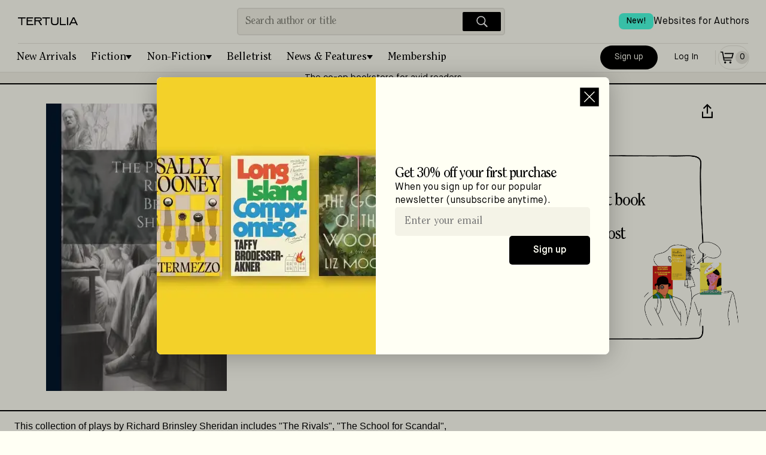

--- FILE ---
content_type: application/javascript; charset=UTF-8
request_url: https://tertulia.com/_next/static/chunks/3704-b9f75069c9fb961c.js
body_size: 15439
content:
(self.webpackChunk_N_E=self.webpackChunk_N_E||[]).push([[3704],{40715:function(e,i,t){"use strict";var r=t(5454);i.Z={addListener:function(){return{remove:function(){}}},dismiss:function(){(0,r.Z)()},removeAllListeners:function(){},removeListener:function(){}}},31476:function(e,i){"use strict";var t=function(){};function r(){return null}r.setBackgroundColor=t,r.setBarStyle=t,r.setHidden=t,r.setNetworkActivityIndicatorVisible=t,r.setTranslucent=t,i.Z=r},85518:function(e,i,t){"use strict";var r,a,s,o,n,l,u=t(67294);u&&"object"==typeof u&&"default"in u&&u.default;var d=t(23451),f=new d,c=f.getBrowser(),b=f.getCPU(),m=f.getDevice(),w=f.getEngine(),p=f.getOS(),h=f.getUA(),v={Mobile:"mobile",Tablet:"tablet",SmartTv:"smarttv",Console:"console",Wearable:"wearable",Embedded:"embedded",Browser:void 0},y={Chrome:"Chrome",Firefox:"Firefox",Opera:"Opera",Yandex:"Yandex",Safari:"Safari",InternetExplorer:"Internet Explorer",Edge:"Edge",Chromium:"Chromium",Ie:"IE",MobileSafari:"Mobile Safari",MIUI:"MIUI Browser",SamsungBrowser:"Samsung Browser"},g=function(e){var i=arguments.length>1&&void 0!==arguments[1]?arguments[1]:"none";return e||i},x=function(){return!!("undefined"!=typeof window&&(window.navigator||navigator))&&(window.navigator||navigator)},k=function(e){var i=x();return i&&i.platform&&(-1!==i.platform.indexOf(e)||"MacIntel"===i.platform&&i.maxTouchPoints>1&&!window.MSStream)},_=function(e){return e.type===v.Browser},S=function(e){return e.name===y.Edge},A=function(e){return"string"==typeof e&&-1!==e.indexOf("Edg/")},V=function(){return k("iPad")};m.type,v.SmartTv,m.type,v.Console,m.type,v.Wearable,m.type,v.Embedded,c.name===y.MobileSafari||V(),c.name,y.Chromium,(r=m.type)===v.Mobile||r===v.Tablet||V(),m.type,v.Mobile,m.type===v.Tablet||V(),_(m),_(m),p.name,p.name;var F="iOS"===p.name||V(),T=(c.name,y.Chrome,c.name,y.Firefox,(a=c.name)===y.Safari||a===y.MobileSafari);c.name,y.Opera,(s=c.name)===y.InternetExplorer||y.Ie,g(p.version),g(p.name),g(c.version),g(c.major),g(c.name),g(m.vendor),g(m.model),g(w.name),g(w.version),g(h),S(c)||A(h),c.name,y.Yandex,g(m.type,"browser"),(o=x())&&(/iPad|iPhone|iPod/.test(o.platform)||"MacIntel"===o.platform&&o.maxTouchPoints>1)&&window.MSStream,V(),k("iPhone"),k("iPod"),"string"==typeof(l=(n=x())&&n.userAgent&&n.userAgent.toLowerCase())&&/electron/.test(l),A(h),S(c)&&A(h),p.name,p.name,c.name,y.MIUI,c.name,y.SamsungBrowser,i.gn=F,i.G6=T},23451:function(e,i,t){var r;!function(a,s){"use strict";var o="function",n="undefined",l="object",u="string",d="major",f="model",c="name",b="type",m="vendor",w="version",p="architecture",h="console",v="mobile",y="tablet",g="smarttv",x="wearable",k="embedded",_="Amazon",S="Apple",A="ASUS",V="BlackBerry",F="Browser",T="Chrome",D="Firefox",O="Google",C="Huawei",E="Microsoft",N="Motorola",U="Opera",M="Samsung",B="Sharp",q="Sony",L="Xiaomi",j="Zebra",P="Facebook",I="Chromium OS",z="Mac OS",R=function(e,i){var t={};for(var r in e)i[r]&&i[r].length%2==0?t[r]=i[r].concat(e[r]):t[r]=e[r];return t},H=function(e){for(var i={},t=0;t<e.length;t++)i[e[t].toUpperCase()]=e[t];return i},W=function(e,i){return typeof e===u&&-1!==G(i).indexOf(G(e))},G=function(e){return e.toLowerCase()},Z=function(e,i){if(typeof e===u)return e=e.replace(/^\s\s*/,""),typeof i===n?e:e.substring(0,350)},$=function(e,i){for(var t,r,a,n,u,d,f=0;f<i.length&&!u;){var c=i[f],b=i[f+1];for(t=r=0;t<c.length&&!u&&c[t];)if(u=c[t++].exec(e))for(a=0;a<b.length;a++)d=u[++r],typeof(n=b[a])===l&&n.length>0?2===n.length?typeof n[1]==o?this[n[0]]=n[1].call(this,d):this[n[0]]=n[1]:3===n.length?typeof n[1]!==o||n[1].exec&&n[1].test?this[n[0]]=d?d.replace(n[1],n[2]):void 0:this[n[0]]=d?n[1].call(this,d,n[2]):void 0:4===n.length&&(this[n[0]]=d?n[3].call(this,d.replace(n[1],n[2])):void 0):this[n]=d||s;f+=2}},Y=function(e,i){for(var t in i)if(typeof i[t]===l&&i[t].length>0){for(var r=0;r<i[t].length;r++)if(W(i[t][r],e))return"?"===t?s:t}else if(W(i[t],e))return"?"===t?s:t;return e},X={ME:"4.90","NT 3.11":"NT3.51","NT 4.0":"NT4.0",2e3:"NT 5.0",XP:["NT 5.1","NT 5.2"],Vista:"NT 6.0",7:"NT 6.1",8:"NT 6.2",8.1:"NT 6.3",10:["NT 6.4","NT 10.0"],RT:"ARM"},K={browser:[[/\b(?:crmo|crios)\/([\w\.]+)/i],[w,[c,"Chrome"]],[/edg(?:e|ios|a)?\/([\w\.]+)/i],[w,[c,"Edge"]],[/(opera mini)\/([-\w\.]+)/i,/(opera [mobiletab]{3,6})\b.+version\/([-\w\.]+)/i,/(opera)(?:.+version\/|[\/ ]+)([\w\.]+)/i],[c,w],[/opios[\/ ]+([\w\.]+)/i],[w,[c,U+" Mini"]],[/\bopr\/([\w\.]+)/i],[w,[c,U]],[/(kindle)\/([\w\.]+)/i,/(lunascape|maxthon|netfront|jasmine|blazer)[\/ ]?([\w\.]*)/i,/(avant |iemobile|slim)(?:browser)?[\/ ]?([\w\.]*)/i,/(ba?idubrowser)[\/ ]?([\w\.]+)/i,/(?:ms|\()(ie) ([\w\.]+)/i,/(flock|rockmelt|midori|epiphany|silk|skyfire|bolt|iron|vivaldi|iridium|phantomjs|bowser|quark|qupzilla|falkon|rekonq|puffin|brave|whale(?!.+naver)|qqbrowserlite|qq|duckduckgo)\/([-\w\.]+)/i,/(heytap|ovi)browser\/([\d\.]+)/i,/(weibo)__([\d\.]+)/i],[c,w],[/(?:\buc? ?browser|(?:juc.+)ucweb)[\/ ]?([\w\.]+)/i],[w,[c,"UC"+F]],[/microm.+\bqbcore\/([\w\.]+)/i,/\bqbcore\/([\w\.]+).+microm/i],[w,[c,"WeChat(Win) Desktop"]],[/micromessenger\/([\w\.]+)/i],[w,[c,"WeChat"]],[/konqueror\/([\w\.]+)/i],[w,[c,"Konqueror"]],[/trident.+rv[: ]([\w\.]{1,9})\b.+like gecko/i],[w,[c,"IE"]],[/ya(?:search)?browser\/([\w\.]+)/i],[w,[c,"Yandex"]],[/(avast|avg)\/([\w\.]+)/i],[[c,/(.+)/,"$1 Secure "+F],w],[/\bfocus\/([\w\.]+)/i],[w,[c,D+" Focus"]],[/\bopt\/([\w\.]+)/i],[w,[c,U+" Touch"]],[/coc_coc\w+\/([\w\.]+)/i],[w,[c,"Coc Coc"]],[/dolfin\/([\w\.]+)/i],[w,[c,"Dolphin"]],[/coast\/([\w\.]+)/i],[w,[c,U+" Coast"]],[/miuibrowser\/([\w\.]+)/i],[w,[c,"MIUI "+F]],[/fxios\/([-\w\.]+)/i],[w,[c,D]],[/\bqihu|(qi?ho?o?|360)browser/i],[[c,"360 "+F]],[/(oculus|samsung|sailfish|huawei)browser\/([\w\.]+)/i],[[c,/(.+)/,"$1 "+F],w],[/(comodo_dragon)\/([\w\.]+)/i],[[c,/_/g," "],w],[/(electron)\/([\w\.]+) safari/i,/(tesla)(?: qtcarbrowser|\/(20\d\d\.[-\w\.]+))/i,/m?(qqbrowser|baiduboxapp|2345Explorer)[\/ ]?([\w\.]+)/i],[c,w],[/(metasr)[\/ ]?([\w\.]+)/i,/(lbbrowser)/i,/\[(linkedin)app\]/i],[c],[/((?:fban\/fbios|fb_iab\/fb4a)(?!.+fbav)|;fbav\/([\w\.]+);)/i],[[c,P],w],[/(kakao(?:talk|story))[\/ ]([\w\.]+)/i,/(naver)\(.*?(\d+\.[\w\.]+).*\)/i,/safari (line)\/([\w\.]+)/i,/\b(line)\/([\w\.]+)\/iab/i,/(chromium|instagram|snapchat)[\/ ]([-\w\.]+)/i],[c,w],[/\bgsa\/([\w\.]+) .*safari\//i],[w,[c,"GSA"]],[/musical_ly(?:.+app_?version\/|_)([\w\.]+)/i],[w,[c,"TikTok"]],[/headlesschrome(?:\/([\w\.]+)| )/i],[w,[c,T+" Headless"]],[/ wv\).+(chrome)\/([\w\.]+)/i],[[c,T+" WebView"],w],[/droid.+ version\/([\w\.]+)\b.+(?:mobile safari|safari)/i],[w,[c,"Android "+F]],[/(chrome|omniweb|arora|[tizenoka]{5} ?browser)\/v?([\w\.]+)/i],[c,w],[/version\/([\w\.\,]+) .*mobile\/\w+ (safari)/i],[w,[c,"Mobile Safari"]],[/version\/([\w(\.|\,)]+) .*(mobile ?safari|safari)/i],[w,c],[/webkit.+?(mobile ?safari|safari)(\/[\w\.]+)/i],[c,[w,Y,{"1.0":"/8",1.2:"/1",1.3:"/3","2.0":"/412","2.0.2":"/416","2.0.3":"/417","2.0.4":"/419","?":"/"}]],[/(webkit|khtml)\/([\w\.]+)/i],[c,w],[/(navigator|netscape\d?)\/([-\w\.]+)/i],[[c,"Netscape"],w],[/mobile vr; rv:([\w\.]+)\).+firefox/i],[w,[c,D+" Reality"]],[/ekiohf.+(flow)\/([\w\.]+)/i,/(swiftfox)/i,/(icedragon|iceweasel|camino|chimera|fennec|maemo browser|minimo|conkeror|klar)[\/ ]?([\w\.\+]+)/i,/(seamonkey|k-meleon|icecat|iceape|firebird|phoenix|palemoon|basilisk|waterfox)\/([-\w\.]+)$/i,/(firefox)\/([\w\.]+)/i,/(mozilla)\/([\w\.]+) .+rv\:.+gecko\/\d+/i,/(polaris|lynx|dillo|icab|doris|amaya|w3m|netsurf|sleipnir|obigo|mosaic|(?:go|ice|up)[\. ]?browser)[-\/ ]?v?([\w\.]+)/i,/(links) \(([\w\.]+)/i,/panasonic;(viera)/i],[c,w],[/(cobalt)\/([\w\.]+)/i],[c,[w,/master.|lts./,""]]],cpu:[[/(?:(amd|x(?:(?:86|64)[-_])?|wow|win)64)[;\)]/i],[[p,"amd64"]],[/(ia32(?=;))/i],[[p,G]],[/((?:i[346]|x)86)[;\)]/i],[[p,"ia32"]],[/\b(aarch64|arm(v?8e?l?|_?64))\b/i],[[p,"arm64"]],[/\b(arm(?:v[67])?ht?n?[fl]p?)\b/i],[[p,"armhf"]],[/windows (ce|mobile); ppc;/i],[[p,"arm"]],[/((?:ppc|powerpc)(?:64)?)(?: mac|;|\))/i],[[p,/ower/,"",G]],[/(sun4\w)[;\)]/i],[[p,"sparc"]],[/((?:avr32|ia64(?=;))|68k(?=\))|\barm(?=v(?:[1-7]|[5-7]1)l?|;|eabi)|(?=atmel )avr|(?:irix|mips|sparc)(?:64)?\b|pa-risc)/i],[[p,G]]],device:[[/\b(sch-i[89]0\d|shw-m380s|sm-[ptx]\w{2,4}|gt-[pn]\d{2,4}|sgh-t8[56]9|nexus 10)/i],[f,[m,M],[b,y]],[/\b((?:s[cgp]h|gt|sm)-\w+|sc[g-]?[\d]+a?|galaxy nexus)/i,/samsung[- ]([-\w]+)/i,/sec-(sgh\w+)/i],[f,[m,M],[b,v]],[/(?:\/|\()(ip(?:hone|od)[\w, ]*)(?:\/|;)/i],[f,[m,S],[b,v]],[/\((ipad);[-\w\),; ]+apple/i,/applecoremedia\/[\w\.]+ \((ipad)/i,/\b(ipad)\d\d?,\d\d?[;\]].+ios/i],[f,[m,S],[b,y]],[/(macintosh);/i],[f,[m,S]],[/\b(sh-?[altvz]?\d\d[a-ekm]?)/i],[f,[m,B],[b,v]],[/\b((?:ag[rs][23]?|bah2?|sht?|btv)-a?[lw]\d{2})\b(?!.+d\/s)/i],[f,[m,C],[b,y]],[/(?:huawei|honor)([-\w ]+)[;\)]/i,/\b(nexus 6p|\w{2,4}e?-[atu]?[ln][\dx][012359c][adn]?)\b(?!.+d\/s)/i],[f,[m,C],[b,v]],[/\b(poco[\w ]+|m2\d{3}j\d\d[a-z]{2})(?: bui|\))/i,/\b; (\w+) build\/hm\1/i,/\b(hm[-_ ]?note?[_ ]?(?:\d\w)?) bui/i,/\b(redmi[\-_ ]?(?:note|k)?[\w_ ]+)(?: bui|\))/i,/\b(mi[-_ ]?(?:a\d|one|one[_ ]plus|note lte|max|cc)?[_ ]?(?:\d?\w?)[_ ]?(?:plus|se|lite)?)(?: bui|\))/i],[[f,/_/g," "],[m,L],[b,v]],[/\b(mi[-_ ]?(?:pad)(?:[\w_ ]+))(?: bui|\))/i],[[f,/_/g," "],[m,L],[b,y]],[/; (\w+) bui.+ oppo/i,/\b(cph[12]\d{3}|p(?:af|c[al]|d\w|e[ar])[mt]\d0|x9007|a101op)\b/i],[f,[m,"OPPO"],[b,v]],[/vivo (\w+)(?: bui|\))/i,/\b(v[12]\d{3}\w?[at])(?: bui|;)/i],[f,[m,"Vivo"],[b,v]],[/\b(rmx[12]\d{3})(?: bui|;|\))/i],[f,[m,"Realme"],[b,v]],[/\b(milestone|droid(?:[2-4x]| (?:bionic|x2|pro|razr))?:?( 4g)?)\b[\w ]+build\//i,/\bmot(?:orola)?[- ](\w*)/i,/((?:moto[\w\(\) ]+|xt\d{3,4}|nexus 6)(?= bui|\)))/i],[f,[m,N],[b,v]],[/\b(mz60\d|xoom[2 ]{0,2}) build\//i],[f,[m,N],[b,y]],[/((?=lg)?[vl]k\-?\d{3}) bui| 3\.[-\w; ]{10}lg?-([06cv9]{3,4})/i],[f,[m,"LG"],[b,y]],[/(lm(?:-?f100[nv]?|-[\w\.]+)(?= bui|\))|nexus [45])/i,/\blg[-e;\/ ]+((?!browser|netcast|android tv)\w+)/i,/\blg-?([\d\w]+) bui/i],[f,[m,"LG"],[b,v]],[/(ideatab[-\w ]+)/i,/lenovo ?(s[56]000[-\w]+|tab(?:[\w ]+)|yt[-\d\w]{6}|tb[-\d\w]{6})/i],[f,[m,"Lenovo"],[b,y]],[/(?:maemo|nokia).*(n900|lumia \d+)/i,/nokia[-_ ]?([-\w\.]*)/i],[[f,/_/g," "],[m,"Nokia"],[b,v]],[/(pixel c)\b/i],[f,[m,O],[b,y]],[/droid.+; (pixel[\daxl ]{0,6})(?: bui|\))/i],[f,[m,O],[b,v]],[/droid.+ (a?\d[0-2]{2}so|[c-g]\d{4}|so[-gl]\w+|xq-a\w[4-7][12])(?= bui|\).+chrome\/(?![1-6]{0,1}\d\.))/i],[f,[m,q],[b,v]],[/sony tablet [ps]/i,/\b(?:sony)?sgp\w+(?: bui|\))/i],[[f,"Xperia Tablet"],[m,q],[b,y]],[/ (kb2005|in20[12]5|be20[12][59])\b/i,/(?:one)?(?:plus)? (a\d0\d\d)(?: b|\))/i],[f,[m,"OnePlus"],[b,v]],[/(alexa)webm/i,/(kf[a-z]{2}wi|aeo[c-r]{2})( bui|\))/i,/(kf[a-z]+)( bui|\)).+silk\//i],[f,[m,_],[b,y]],[/((?:sd|kf)[0349hijorstuw]+)( bui|\)).+silk\//i],[[f,/(.+)/g,"Fire Phone $1"],[m,_],[b,v]],[/(playbook);[-\w\),; ]+(rim)/i],[f,m,[b,y]],[/\b((?:bb[a-f]|st[hv])100-\d)/i,/\(bb10; (\w+)/i],[f,[m,V],[b,v]],[/(?:\b|asus_)(transfo[prime ]{4,10} \w+|eeepc|slider \w+|nexus 7|padfone|p00[cj])/i],[f,[m,A],[b,y]],[/ (z[bes]6[027][012][km][ls]|zenfone \d\w?)\b/i],[f,[m,A],[b,v]],[/(nexus 9)/i],[f,[m,"HTC"],[b,y]],[/(htc)[-;_ ]{1,2}([\w ]+(?=\)| bui)|\w+)/i,/(zte)[- ]([\w ]+?)(?: bui|\/|\))/i,/(alcatel|geeksphone|nexian|panasonic(?!(?:;|\.))|sony(?!-bra))[-_ ]?([-\w]*)/i],[m,[f,/_/g," "],[b,v]],[/droid.+; ([ab][1-7]-?[0178a]\d\d?)/i],[f,[m,"Acer"],[b,y]],[/droid.+; (m[1-5] note) bui/i,/\bmz-([-\w]{2,})/i],[f,[m,"Meizu"],[b,v]],[/(blackberry|benq|palm(?=\-)|sonyericsson|acer|asus|dell|meizu|motorola|polytron|infinix|tecno)[-_ ]?([-\w]*)/i,/(hp) ([\w ]+\w)/i,/(asus)-?(\w+)/i,/(microsoft); (lumia[\w ]+)/i,/(lenovo)[-_ ]?([-\w]+)/i,/(jolla)/i,/(oppo) ?([\w ]+) bui/i],[m,f,[b,v]],[/(kobo)\s(ereader|touch)/i,/(archos) (gamepad2?)/i,/(hp).+(touchpad(?!.+tablet)|tablet)/i,/(kindle)\/([\w\.]+)/i,/(nook)[\w ]+build\/(\w+)/i,/(dell) (strea[kpr\d ]*[\dko])/i,/(le[- ]+pan)[- ]+(\w{1,9}) bui/i,/(trinity)[- ]*(t\d{3}) bui/i,/(gigaset)[- ]+(q\w{1,9}) bui/i,/(vodafone) ([\w ]+)(?:\)| bui)/i],[m,f,[b,y]],[/(surface duo)/i],[f,[m,E],[b,y]],[/droid [\d\.]+; (fp\du?)(?: b|\))/i],[f,[m,"Fairphone"],[b,v]],[/(u304aa)/i],[f,[m,"AT&T"],[b,v]],[/\bsie-(\w*)/i],[f,[m,"Siemens"],[b,v]],[/\b(rct\w+) b/i],[f,[m,"RCA"],[b,y]],[/\b(venue[\d ]{2,7}) b/i],[f,[m,"Dell"],[b,y]],[/\b(q(?:mv|ta)\w+) b/i],[f,[m,"Verizon"],[b,y]],[/\b(?:barnes[& ]+noble |bn[rt])([\w\+ ]*) b/i],[f,[m,"Barnes & Noble"],[b,y]],[/\b(tm\d{3}\w+) b/i],[f,[m,"NuVision"],[b,y]],[/\b(k88) b/i],[f,[m,"ZTE"],[b,y]],[/\b(nx\d{3}j) b/i],[f,[m,"ZTE"],[b,v]],[/\b(gen\d{3}) b.+49h/i],[f,[m,"Swiss"],[b,v]],[/\b(zur\d{3}) b/i],[f,[m,"Swiss"],[b,y]],[/\b((zeki)?tb.*\b) b/i],[f,[m,"Zeki"],[b,y]],[/\b([yr]\d{2}) b/i,/\b(dragon[- ]+touch |dt)(\w{5}) b/i],[[m,"Dragon Touch"],f,[b,y]],[/\b(ns-?\w{0,9}) b/i],[f,[m,"Insignia"],[b,y]],[/\b((nxa|next)-?\w{0,9}) b/i],[f,[m,"NextBook"],[b,y]],[/\b(xtreme\_)?(v(1[045]|2[015]|[3469]0|7[05])) b/i],[[m,"Voice"],f,[b,v]],[/\b(lvtel\-)?(v1[12]) b/i],[[m,"LvTel"],f,[b,v]],[/\b(ph-1) /i],[f,[m,"Essential"],[b,v]],[/\b(v(100md|700na|7011|917g).*\b) b/i],[f,[m,"Envizen"],[b,y]],[/\b(trio[-\w\. ]+) b/i],[f,[m,"MachSpeed"],[b,y]],[/\btu_(1491) b/i],[f,[m,"Rotor"],[b,y]],[/(shield[\w ]+) b/i],[f,[m,"Nvidia"],[b,y]],[/(sprint) (\w+)/i],[m,f,[b,v]],[/(kin\.[onetw]{3})/i],[[f,/\./g," "],[m,E],[b,v]],[/droid.+; (cc6666?|et5[16]|mc[239][23]x?|vc8[03]x?)\)/i],[f,[m,j],[b,y]],[/droid.+; (ec30|ps20|tc[2-8]\d[kx])\)/i],[f,[m,j],[b,v]],[/smart-tv.+(samsung)/i],[m,[b,g]],[/hbbtv.+maple;(\d+)/i],[[f,/^/,"SmartTV"],[m,M],[b,g]],[/(nux; netcast.+smarttv|lg (netcast\.tv-201\d|android tv))/i],[[m,"LG"],[b,g]],[/(apple) ?tv/i],[m,[f,S+" TV"],[b,g]],[/crkey/i],[[f,T+"cast"],[m,O],[b,g]],[/droid.+aft(\w+)( bui|\))/i],[f,[m,_],[b,g]],[/\(dtv[\);].+(aquos)/i,/(aquos-tv[\w ]+)\)/i],[f,[m,B],[b,g]],[/(bravia[\w ]+)( bui|\))/i],[f,[m,q],[b,g]],[/(mitv-\w{5}) bui/i],[f,[m,L],[b,g]],[/Hbbtv.*(technisat) (.*);/i],[m,f,[b,g]],[/\b(roku)[\dx]*[\)\/]((?:dvp-)?[\d\.]*)/i,/hbbtv\/\d+\.\d+\.\d+ +\([\w\+ ]*; *([\w\d][^;]*);([^;]*)/i],[[m,Z],[f,Z],[b,g]],[/\b(android tv|smart[- ]?tv|opera tv|tv; rv:)\b/i],[[b,g]],[/(ouya)/i,/(nintendo) ([wids3utch]+)/i],[m,f,[b,h]],[/droid.+; (shield) bui/i],[f,[m,"Nvidia"],[b,h]],[/(playstation [345portablevi]+)/i],[f,[m,q],[b,h]],[/\b(xbox(?: one)?(?!; xbox))[\); ]/i],[f,[m,E],[b,h]],[/((pebble))app/i],[m,f,[b,x]],[/(watch)(?: ?os[,\/]|\d,\d\/)[\d\.]+/i],[f,[m,S],[b,x]],[/droid.+; (glass) \d/i],[f,[m,O],[b,x]],[/droid.+; (wt63?0{2,3})\)/i],[f,[m,j],[b,x]],[/(quest( 2| pro)?)/i],[f,[m,P],[b,x]],[/(tesla)(?: qtcarbrowser|\/[-\w\.]+)/i],[m,[b,k]],[/(aeobc)\b/i],[f,[m,_],[b,k]],[/droid .+?; ([^;]+?)(?: bui|\) applew).+? mobile safari/i],[f,[b,v]],[/droid .+?; ([^;]+?)(?: bui|\) applew).+?(?! mobile) safari/i],[f,[b,y]],[/\b((tablet|tab)[;\/]|focus\/\d(?!.+mobile))/i],[[b,y]],[/(phone|mobile(?:[;\/]| [ \w\/\.]*safari)|pda(?=.+windows ce))/i],[[b,v]],[/(android[-\w\. ]{0,9});.+buil/i],[f,[m,"Generic"]]],engine:[[/windows.+ edge\/([\w\.]+)/i],[w,[c,"EdgeHTML"]],[/webkit\/537\.36.+chrome\/(?!27)([\w\.]+)/i],[w,[c,"Blink"]],[/(presto)\/([\w\.]+)/i,/(webkit|trident|netfront|netsurf|amaya|lynx|w3m|goanna)\/([\w\.]+)/i,/ekioh(flow)\/([\w\.]+)/i,/(khtml|tasman|links)[\/ ]\(?([\w\.]+)/i,/(icab)[\/ ]([23]\.[\d\.]+)/i,/\b(libweb)/i],[c,w],[/rv\:([\w\.]{1,9})\b.+(gecko)/i],[w,c]],os:[[/microsoft (windows) (vista|xp)/i],[c,w],[/(windows) nt 6\.2; (arm)/i,/(windows (?:phone(?: os)?|mobile))[\/ ]?([\d\.\w ]*)/i,/(windows)[\/ ]?([ntce\d\. ]+\w)(?!.+xbox)/i],[c,[w,Y,X]],[/(win(?=3|9|n)|win 9x )([nt\d\.]+)/i],[[c,"Windows"],[w,Y,X]],[/ip[honead]{2,4}\b(?:.*os ([\w]+) like mac|; opera)/i,/(?:ios;fbsv\/|iphone.+ios[\/ ])([\d\.]+)/i,/cfnetwork\/.+darwin/i],[[w,/_/g,"."],[c,"iOS"]],[/(mac os x) ?([\w\. ]*)/i,/(macintosh|mac_powerpc\b)(?!.+haiku)/i],[[c,z],[w,/_/g,"."]],[/droid ([\w\.]+)\b.+(android[- ]x86|harmonyos)/i],[w,c],[/(android|webos|qnx|bada|rim tablet os|maemo|meego|sailfish)[-\/ ]?([\w\.]*)/i,/(blackberry)\w*\/([\w\.]*)/i,/(tizen|kaios)[\/ ]([\w\.]+)/i,/\((series40);/i],[c,w],[/\(bb(10);/i],[w,[c,V]],[/(?:symbian ?os|symbos|s60(?=;)|series60)[-\/ ]?([\w\.]*)/i],[w,[c,"Symbian"]],[/mozilla\/[\d\.]+ \((?:mobile|tablet|tv|mobile; [\w ]+); rv:.+ gecko\/([\w\.]+)/i],[w,[c,D+" OS"]],[/web0s;.+rt(tv)/i,/\b(?:hp)?wos(?:browser)?\/([\w\.]+)/i],[w,[c,"webOS"]],[/watch(?: ?os[,\/]|\d,\d\/)([\d\.]+)/i],[w,[c,"watchOS"]],[/crkey\/([\d\.]+)/i],[w,[c,T+"cast"]],[/(cros) [\w]+(?:\)| ([\w\.]+)\b)/i],[[c,I],w],[/panasonic;(viera)/i,/(netrange)mmh/i,/(nettv)\/(\d+\.[\w\.]+)/i,/(nintendo|playstation) ([wids345portablevuch]+)/i,/(xbox); +xbox ([^\);]+)/i,/\b(joli|palm)\b ?(?:os)?\/?([\w\.]*)/i,/(mint)[\/\(\) ]?(\w*)/i,/(mageia|vectorlinux)[; ]/i,/([kxln]?ubuntu|debian|suse|opensuse|gentoo|arch(?= linux)|slackware|fedora|mandriva|centos|pclinuxos|red ?hat|zenwalk|linpus|raspbian|plan 9|minix|risc os|contiki|deepin|manjaro|elementary os|sabayon|linspire)(?: gnu\/linux)?(?: enterprise)?(?:[- ]linux)?(?:-gnu)?[-\/ ]?(?!chrom|package)([-\w\.]*)/i,/(hurd|linux) ?([\w\.]*)/i,/(gnu) ?([\w\.]*)/i,/\b([-frentopcghs]{0,5}bsd|dragonfly)[\/ ]?(?!amd|[ix346]{1,2}86)([\w\.]*)/i,/(haiku) (\w+)/i],[c,w],[/(sunos) ?([\w\.\d]*)/i],[[c,"Solaris"],w],[/((?:open)?solaris)[-\/ ]?([\w\.]*)/i,/(aix) ((\d)(?=\.|\)| )[\w\.])*/i,/\b(beos|os\/2|amigaos|morphos|openvms|fuchsia|hp-ux|serenityos)/i,/(unix) ?([\w\.]*)/i],[c,w]]},Q=function(e,i){if(typeof e===l&&(i=e,e=s),!(this instanceof Q))return new Q(e,i).getResult();var t=typeof a!==n&&a.navigator?a.navigator:s,r=e||(t&&t.userAgent?t.userAgent:""),h=t&&t.userAgentData?t.userAgentData:s,g=i?R(K,i):K,x=t&&t.userAgent==r;return this.getBrowser=function(){var e,i={};return i[c]=s,i[w]=s,$.call(i,r,g.browser),i[d]=typeof(e=i[w])===u?e.replace(/[^\d\.]/g,"").split(".")[0]:s,x&&t&&t.brave&&typeof t.brave.isBrave==o&&(i[c]="Brave"),i},this.getCPU=function(){var e={};return e[p]=s,$.call(e,r,g.cpu),e},this.getDevice=function(){var e={};return e[m]=s,e[f]=s,e[b]=s,$.call(e,r,g.device),x&&!e[b]&&h&&h.mobile&&(e[b]=v),x&&"Macintosh"==e[f]&&t&&typeof t.standalone!==n&&t.maxTouchPoints&&t.maxTouchPoints>2&&(e[f]="iPad",e[b]=y),e},this.getEngine=function(){var e={};return e[c]=s,e[w]=s,$.call(e,r,g.engine),e},this.getOS=function(){var e={};return e[c]=s,e[w]=s,$.call(e,r,g.os),x&&!e[c]&&h&&"Unknown"!=h.platform&&(e[c]=h.platform.replace(/chrome os/i,I).replace(/macos/i,z)),e},this.getResult=function(){return{ua:this.getUA(),browser:this.getBrowser(),engine:this.getEngine(),os:this.getOS(),device:this.getDevice(),cpu:this.getCPU()}},this.getUA=function(){return r},this.setUA=function(e){return r=typeof e===u&&e.length>350?Z(e,350):e,this},this.setUA(r),this};Q.VERSION="1.0.36",Q.BROWSER=H([c,w,d]),Q.CPU=H([p]),Q.DEVICE=H([f,m,b,h,v,g,y,x,k]),Q.ENGINE=Q.OS=H([c,w]),typeof i!==n?(e.exports&&(i=e.exports=Q),i.UAParser=Q):t.amdO?s!==(r=(function(){return Q}).call(i,t,i,e))&&(e.exports=r):typeof a!==n&&(a.UAParser=Q);var J=typeof a!==n&&(a.jQuery||a.Zepto);if(J&&!J.ua){var ee=new Q;J.ua=ee.getResult(),J.ua.get=function(){return ee.getUA()},J.ua.set=function(e){ee.setUA(e);var i=ee.getResult();for(var t in i)J.ua[t]=i[t]}}}("object"==typeof window?window:this)},87536:function(e,i,t){"use strict";t.d(i,{cI:function(){return ew}});var r=t(67294),a=e=>"checkbox"===e.type,s=e=>e instanceof Date,o=e=>null==e;let n=e=>"object"==typeof e;var l=e=>!o(e)&&!Array.isArray(e)&&n(e)&&!s(e),u=e=>l(e)&&e.target?a(e.target)?e.target.checked:e.target.value:e,d=e=>e.substring(0,e.search(/\.\d+(\.|$)/))||e,f=(e,i)=>e.has(d(i)),c=e=>{let i=e.constructor&&e.constructor.prototype;return l(i)&&i.hasOwnProperty("isPrototypeOf")},b="undefined"!=typeof window&&void 0!==window.HTMLElement&&"undefined"!=typeof document;function m(e){let i;let t=Array.isArray(e);if(e instanceof Date)i=new Date(e);else if(e instanceof Set)i=new Set(e);else if(!(!(b&&(e instanceof Blob||e instanceof FileList))&&(t||l(e))))return e;else if(i=t?[]:{},t||c(e))for(let t in e)e.hasOwnProperty(t)&&(i[t]=m(e[t]));else i=e;return i}var w=e=>Array.isArray(e)?e.filter(Boolean):[],p=e=>void 0===e,h=(e,i,t)=>{if(!i||!l(e))return t;let r=w(i.split(/[,[\].]+?/)).reduce((e,i)=>o(e)?e:e[i],e);return p(r)||r===e?p(e[i])?t:e[i]:r},v=e=>"boolean"==typeof e;let y={BLUR:"blur",FOCUS_OUT:"focusout"},g={onBlur:"onBlur",onChange:"onChange",onSubmit:"onSubmit",onTouched:"onTouched",all:"all"},x={max:"max",min:"min",maxLength:"maxLength",minLength:"minLength",pattern:"pattern",required:"required",validate:"validate"};r.createContext(null);var k=(e,i,t,r=!0)=>{let a={defaultValues:i._defaultValues};for(let s in e)Object.defineProperty(a,s,{get:()=>(i._proxyFormState[s]!==g.all&&(i._proxyFormState[s]=!r||g.all),t&&(t[s]=!0),e[s])});return a},_=e=>l(e)&&!Object.keys(e).length,S=(e,i,t,r)=>{t(e);let{name:a,...s}=e;return _(s)||Object.keys(s).length>=Object.keys(i).length||Object.keys(s).find(e=>i[e]===(!r||g.all))},A=e=>Array.isArray(e)?e:[e],V=e=>"string"==typeof e,F=(e,i,t,r,a)=>V(e)?(r&&i.watch.add(e),h(t,e,a)):Array.isArray(e)?e.map(e=>(r&&i.watch.add(e),h(t,e))):(r&&(i.watchAll=!0),t),T=e=>/^\w*$/.test(e),D=e=>w(e.replace(/["|']|\]/g,"").split(/\.|\[/));function O(e,i,t){let r=-1,a=T(i)?[i]:D(i),s=a.length,o=s-1;for(;++r<s;){let i=a[r],s=t;if(r!==o){let t=e[i];s=l(t)||Array.isArray(t)?t:isNaN(+a[r+1])?{}:[]}e[i]=s,e=e[i]}return e}var C=(e,i,t,r,a)=>i?{...t[e],types:{...t[e]&&t[e].types?t[e].types:{},[r]:a||!0}}:{};let E=(e,i,t)=>{for(let r of t||Object.keys(e)){let t=h(e,r);if(t){let{_f:e,...r}=t;if(e&&i(e.name)){if(e.ref.focus){e.ref.focus();break}if(e.refs&&e.refs[0].focus){e.refs[0].focus();break}}else l(r)&&E(r,i)}}};var N=e=>({isOnSubmit:!e||e===g.onSubmit,isOnBlur:e===g.onBlur,isOnChange:e===g.onChange,isOnAll:e===g.all,isOnTouch:e===g.onTouched}),U=(e,i,t)=>!t&&(i.watchAll||i.watch.has(e)||[...i.watch].some(i=>e.startsWith(i)&&/^\.\w+/.test(e.slice(i.length)))),M=(e,i,t)=>{let r=w(h(e,t));return O(r,"root",i[t]),O(e,t,r),e},B=e=>"file"===e.type,q=e=>"function"==typeof e,L=e=>{if(!b)return!1;let i=e?e.ownerDocument:0;return e instanceof(i&&i.defaultView?i.defaultView.HTMLElement:HTMLElement)},j=e=>V(e),P=e=>"radio"===e.type,I=e=>e instanceof RegExp;let z={value:!1,isValid:!1},R={value:!0,isValid:!0};var H=e=>{if(Array.isArray(e)){if(e.length>1){let i=e.filter(e=>e&&e.checked&&!e.disabled).map(e=>e.value);return{value:i,isValid:!!i.length}}return e[0].checked&&!e[0].disabled?e[0].attributes&&!p(e[0].attributes.value)?p(e[0].value)||""===e[0].value?R:{value:e[0].value,isValid:!0}:R:z}return z};let W={isValid:!1,value:null};var G=e=>Array.isArray(e)?e.reduce((e,i)=>i&&i.checked&&!i.disabled?{isValid:!0,value:i.value}:e,W):W;function Z(e,i,t="validate"){if(j(e)||Array.isArray(e)&&e.every(j)||v(e)&&!e)return{type:t,message:j(e)?e:"",ref:i}}var $=e=>l(e)&&!I(e)?e:{value:e,message:""},Y=async(e,i,t,r,s)=>{let{ref:n,refs:u,required:d,maxLength:f,minLength:c,min:b,max:m,pattern:w,validate:y,name:g,valueAsNumber:k,mount:S,disabled:A}=e._f,F=h(i,g);if(!S||A)return{};let T=u?u[0]:n,D=e=>{r&&T.reportValidity&&(T.setCustomValidity(v(e)?"":e||""),T.reportValidity())},O={},E=P(n),N=a(n),U=(k||B(n))&&p(n.value)&&p(F)||L(n)&&""===n.value||""===F||Array.isArray(F)&&!F.length,M=C.bind(null,g,t,O),z=(e,i,t,r=x.maxLength,a=x.minLength)=>{let s=e?i:t;O[g]={type:e?r:a,message:s,ref:n,...M(e?r:a,s)}};if(s?!Array.isArray(F)||!F.length:d&&(!(E||N)&&(U||o(F))||v(F)&&!F||N&&!H(u).isValid||E&&!G(u).isValid)){let{value:e,message:i}=j(d)?{value:!!d,message:d}:$(d);if(e&&(O[g]={type:x.required,message:i,ref:T,...M(x.required,i)},!t))return D(i),O}if(!U&&(!o(b)||!o(m))){let e,i;let r=$(m),a=$(b);if(o(F)||isNaN(F)){let t=n.valueAsDate||new Date(F),s=e=>new Date(new Date().toDateString()+" "+e),o="time"==n.type,l="week"==n.type;V(r.value)&&F&&(e=o?s(F)>s(r.value):l?F>r.value:t>new Date(r.value)),V(a.value)&&F&&(i=o?s(F)<s(a.value):l?F<a.value:t<new Date(a.value))}else{let t=n.valueAsNumber||(F?+F:F);o(r.value)||(e=t>r.value),o(a.value)||(i=t<a.value)}if((e||i)&&(z(!!e,r.message,a.message,x.max,x.min),!t))return D(O[g].message),O}if((f||c)&&!U&&(V(F)||s&&Array.isArray(F))){let e=$(f),i=$(c),r=!o(e.value)&&F.length>+e.value,a=!o(i.value)&&F.length<+i.value;if((r||a)&&(z(r,e.message,i.message),!t))return D(O[g].message),O}if(w&&!U&&V(F)){let{value:e,message:i}=$(w);if(I(e)&&!F.match(e)&&(O[g]={type:x.pattern,message:i,ref:n,...M(x.pattern,i)},!t))return D(i),O}if(y){if(q(y)){let e=Z(await y(F,i),T);if(e&&(O[g]={...e,...M(x.validate,e.message)},!t))return D(e.message),O}else if(l(y)){let e={};for(let r in y){if(!_(e)&&!t)break;let a=Z(await y[r](F,i),T,r);a&&(e={...a,...M(r,a.message)},D(a.message),t&&(O[g]=e))}if(!_(e)&&(O[g]={ref:T,...e},!t))return O}}return D(!0),O};function X(e,i){let t=Array.isArray(i)?i:T(i)?[i]:D(i),r=1===t.length?e:function(e,i){let t=i.slice(0,-1).length,r=0;for(;r<t;)e=p(e)?r++:e[i[r++]];return e}(e,t),a=t.length-1,s=t[a];return r&&delete r[s],0!==a&&(l(r)&&_(r)||Array.isArray(r)&&function(e){for(let i in e)if(e.hasOwnProperty(i)&&!p(e[i]))return!1;return!0}(r))&&X(e,t.slice(0,-1)),e}function K(){let e=[];return{get observers(){return e},next:i=>{for(let t of e)t.next&&t.next(i)},subscribe:i=>(e.push(i),{unsubscribe:()=>{e=e.filter(e=>e!==i)}}),unsubscribe:()=>{e=[]}}}var Q=e=>o(e)||!n(e);function J(e,i){if(Q(e)||Q(i))return e===i;if(s(e)&&s(i))return e.getTime()===i.getTime();let t=Object.keys(e),r=Object.keys(i);if(t.length!==r.length)return!1;for(let a of t){let t=e[a];if(!r.includes(a))return!1;if("ref"!==a){let e=i[a];if(s(t)&&s(e)||l(t)&&l(e)||Array.isArray(t)&&Array.isArray(e)?!J(t,e):t!==e)return!1}}return!0}var ee=e=>"select-multiple"===e.type,ei=e=>P(e)||a(e),et=e=>L(e)&&e.isConnected,er=e=>{for(let i in e)if(q(e[i]))return!0;return!1};function ea(e,i={}){let t=Array.isArray(e);if(l(e)||t)for(let t in e)Array.isArray(e[t])||l(e[t])&&!er(e[t])?(i[t]=Array.isArray(e[t])?[]:{},ea(e[t],i[t])):o(e[t])||(i[t]=!0);return i}var es=(e,i)=>(function e(i,t,r){let a=Array.isArray(i);if(l(i)||a)for(let a in i)Array.isArray(i[a])||l(i[a])&&!er(i[a])?p(t)||Q(r[a])?r[a]=Array.isArray(i[a])?ea(i[a],[]):{...ea(i[a])}:e(i[a],o(t)?{}:t[a],r[a]):r[a]=!J(i[a],t[a]);return r})(e,i,ea(i)),eo=(e,{valueAsNumber:i,valueAsDate:t,setValueAs:r})=>p(e)?e:i?""===e?NaN:e?+e:e:t&&V(e)?new Date(e):r?r(e):e;function en(e){let i=e.ref;return(e.refs?e.refs.every(e=>e.disabled):i.disabled)?void 0:B(i)?i.files:P(i)?G(e.refs).value:ee(i)?[...i.selectedOptions].map(({value:e})=>e):a(i)?H(e.refs).value:eo(p(i.value)?e.ref.value:i.value,e)}var el=(e,i,t,r)=>{let a={};for(let t of e){let e=h(i,t);e&&O(a,t,e._f)}return{criteriaMode:t,names:[...e],fields:a,shouldUseNativeValidation:r}},eu=e=>p(e)?e:I(e)?e.source:l(e)?I(e.value)?e.value.source:e.value:e,ed=e=>e.mount&&(e.required||e.min||e.max||e.maxLength||e.minLength||e.pattern||e.validate);function ef(e,i,t){let r=h(e,t);if(r||T(t))return{error:r,name:t};let a=t.split(".");for(;a.length;){let r=a.join("."),s=h(i,r),o=h(e,r);if(s&&!Array.isArray(s)&&t!==r)break;if(o&&o.type)return{name:r,error:o};a.pop()}return{name:t}}var ec=(e,i,t,r,a)=>!a.isOnAll&&(!t&&a.isOnTouch?!(i||e):(t?r.isOnBlur:a.isOnBlur)?!e:(t?!r.isOnChange:!a.isOnChange)||e),eb=(e,i)=>!w(h(e,i)).length&&X(e,i);let em={mode:g.onSubmit,reValidateMode:g.onChange,shouldFocusError:!0};function ew(e={}){let i=r.useRef(),t=r.useRef(),[n,d]=r.useState({isDirty:!1,isValidating:!1,isLoading:q(e.defaultValues),isSubmitted:!1,isSubmitting:!1,isSubmitSuccessful:!1,isValid:!1,submitCount:0,dirtyFields:{},touchedFields:{},errors:{},defaultValues:q(e.defaultValues)?void 0:e.defaultValues});i.current||(i.current={...function(e={},i){let t,r={...em,...e},n={submitCount:0,isDirty:!1,isLoading:q(r.defaultValues),isValidating:!1,isSubmitted:!1,isSubmitting:!1,isSubmitSuccessful:!1,isValid:!1,touchedFields:{},dirtyFields:{},errors:{}},d={},c=(l(r.defaultValues)||l(r.values))&&m(r.defaultValues||r.values)||{},x=r.shouldUnregister?{}:m(c),k={action:!1,mount:!1,watch:!1},S={mount:new Set,unMount:new Set,array:new Set,watch:new Set},T=0,D={isDirty:!1,dirtyFields:!1,touchedFields:!1,isValidating:!1,isValid:!1,errors:!1},C={values:K(),array:K(),state:K()},j=e.resetOptions&&e.resetOptions.keepDirtyValues,P=N(r.mode),I=N(r.reValidateMode),z=r.criteriaMode===g.all,R=e=>i=>{clearTimeout(T),T=setTimeout(e,i)},H=async e=>{if(D.isValid||e){let e=r.resolver?_((await ea()).errors):await ep(d,!0);e!==n.isValid&&C.state.next({isValid:e})}},W=e=>D.isValidating&&C.state.next({isValidating:e}),G=(e,i)=>{O(n.errors,e,i),C.state.next({errors:n.errors})},Z=(e,i,t,r)=>{let a=h(d,e);if(a){let s=h(x,e,p(t)?h(c,e):t);p(s)||r&&r.defaultChecked||i?O(x,e,i?s:en(a._f)):ey(e,s),k.mount&&H()}},$=(e,i,t,r,a)=>{let s=!1,o=!1,l={name:e};if(!t||r){D.isDirty&&(o=n.isDirty,n.isDirty=l.isDirty=eh(),s=o!==l.isDirty);let t=J(h(c,e),i);o=h(n.dirtyFields,e),t?X(n.dirtyFields,e):O(n.dirtyFields,e,!0),l.dirtyFields=n.dirtyFields,s=s||D.dirtyFields&&!t!==o}if(t){let i=h(n.touchedFields,e);i||(O(n.touchedFields,e,t),l.touchedFields=n.touchedFields,s=s||D.touchedFields&&i!==t)}return s&&a&&C.state.next(l),s?l:{}},er=(i,r,a,s)=>{let o=h(n.errors,i),l=D.isValid&&v(r)&&n.isValid!==r;if(e.delayError&&a?(t=R(()=>G(i,a)))(e.delayError):(clearTimeout(T),t=null,a?O(n.errors,i,a):X(n.errors,i)),(a?!J(o,a):o)||!_(s)||l){let e={...s,...l&&v(r)?{isValid:r}:{},errors:n.errors,name:i};n={...n,...e},C.state.next(e)}W(!1)},ea=async e=>r.resolver(x,r.context,el(e||S.mount,d,r.criteriaMode,r.shouldUseNativeValidation)),ew=async e=>{let{errors:i}=await ea(e);if(e)for(let t of e){let e=h(i,t);e?O(n.errors,t,e):X(n.errors,t)}else n.errors=i;return i},ep=async(e,i,t={valid:!0})=>{for(let a in e){let s=e[a];if(s){let{_f:e,...a}=s;if(e){let a=S.array.has(e.name),o=await Y(s,x,z,r.shouldUseNativeValidation&&!i,a);if(o[e.name]&&(t.valid=!1,i))break;i||(h(o,e.name)?a?M(n.errors,o,e.name):O(n.errors,e.name,o[e.name]):X(n.errors,e.name))}a&&await ep(a,i,t)}}return t.valid},eh=(e,i)=>(e&&i&&O(x,e,i),!J(eS(),c)),ev=(e,i,t)=>F(e,S,{...k.mount?x:p(i)?c:V(e)?{[e]:i}:i},t,i),ey=(e,i,t={})=>{let r=h(d,e),s=i;if(r){let t=r._f;t&&(t.disabled||O(x,e,eo(i,t)),s=L(t.ref)&&o(i)?"":i,ee(t.ref)?[...t.ref.options].forEach(e=>e.selected=s.includes(e.value)):t.refs?a(t.ref)?t.refs.length>1?t.refs.forEach(e=>(!e.defaultChecked||!e.disabled)&&(e.checked=Array.isArray(s)?!!s.find(i=>i===e.value):s===e.value)):t.refs[0]&&(t.refs[0].checked=!!s):t.refs.forEach(e=>e.checked=e.value===s):B(t.ref)?t.ref.value="":(t.ref.value=s,t.ref.type||C.values.next({name:e,values:{...x}})))}(t.shouldDirty||t.shouldTouch)&&$(e,s,t.shouldTouch,t.shouldDirty,!0),t.shouldValidate&&e_(e)},eg=(e,i,t)=>{for(let r in i){let a=i[r],o=`${e}.${r}`,n=h(d,o);!S.array.has(e)&&Q(a)&&(!n||n._f)||s(a)?ey(o,a,t):eg(o,a,t)}},ex=(e,t,r={})=>{let a=h(d,e),s=S.array.has(e),l=m(t);O(x,e,l),s?(C.array.next({name:e,values:{...x}}),(D.isDirty||D.dirtyFields)&&r.shouldDirty&&C.state.next({name:e,dirtyFields:es(c,x),isDirty:eh(e,l)})):!a||a._f||o(l)?ey(e,l,r):eg(e,l,r),U(e,S)&&C.state.next({...n}),C.values.next({name:e,values:{...x}}),k.mount||i()},ek=async e=>{let i=e.target,a=i.name,s=!0,o=h(d,a);if(o){let l,f;let c=i.type?en(o._f):u(e),b=e.type===y.BLUR||e.type===y.FOCUS_OUT,m=!ed(o._f)&&!r.resolver&&!h(n.errors,a)&&!o._f.deps||ec(b,h(n.touchedFields,a),n.isSubmitted,I,P),w=U(a,S,b);O(x,a,c),b?(o._f.onBlur&&o._f.onBlur(e),t&&t(0)):o._f.onChange&&o._f.onChange(e);let p=$(a,c,b,!1),v=!_(p)||w;if(b||C.values.next({name:a,type:e.type,values:{...x}}),m)return D.isValid&&H(),v&&C.state.next({name:a,...w?{}:p});if(!b&&w&&C.state.next({...n}),W(!0),r.resolver){let{errors:e}=await ea([a]),i=ef(n.errors,d,a),t=ef(e,d,i.name||a);l=t.error,a=t.name,f=_(e)}else l=(await Y(o,x,z,r.shouldUseNativeValidation))[a],(s=Number.isNaN(c)||c===h(x,a,c))&&(l?f=!1:D.isValid&&(f=await ep(d,!0)));s&&(o._f.deps&&e_(o._f.deps),er(a,f,l,p))}},e_=async(e,i={})=>{let t,a;let s=A(e);if(W(!0),r.resolver){let i=await ew(p(e)?e:s);t=_(i),a=e?!s.some(e=>h(i,e)):t}else e?((a=(await Promise.all(s.map(async e=>{let i=h(d,e);return await ep(i&&i._f?{[e]:i}:i)}))).every(Boolean))||n.isValid)&&H():a=t=await ep(d);return C.state.next({...!V(e)||D.isValid&&t!==n.isValid?{}:{name:e},...r.resolver||!e?{isValid:t}:{},errors:n.errors,isValidating:!1}),i.shouldFocus&&!a&&E(d,e=>e&&h(n.errors,e),e?s:S.mount),a},eS=e=>{let i={...c,...k.mount?x:{}};return p(e)?i:V(e)?h(i,e):e.map(e=>h(i,e))},eA=(e,i)=>({invalid:!!h((i||n).errors,e),isDirty:!!h((i||n).dirtyFields,e),isTouched:!!h((i||n).touchedFields,e),error:h((i||n).errors,e)}),eV=(e,i,t)=>{let r=(h(d,e,{_f:{}})._f||{}).ref;O(n.errors,e,{...i,ref:r}),C.state.next({name:e,errors:n.errors,isValid:!1}),t&&t.shouldFocus&&r&&r.focus&&r.focus()},eF=(e,i={})=>{for(let t of e?A(e):S.mount)S.mount.delete(t),S.array.delete(t),i.keepValue||(X(d,t),X(x,t)),i.keepError||X(n.errors,t),i.keepDirty||X(n.dirtyFields,t),i.keepTouched||X(n.touchedFields,t),r.shouldUnregister||i.keepDefaultValue||X(c,t);C.values.next({values:{...x}}),C.state.next({...n,...i.keepDirty?{isDirty:eh()}:{}}),i.keepIsValid||H()},eT=({disabled:e,name:i,field:t,fields:r})=>{if(v(e)){let a=e?void 0:h(x,i,en(t?t._f:h(r,i)._f));O(x,i,a),$(i,a,!1,!1,!0)}},eD=(e,i={})=>{let t=h(d,e),a=v(i.disabled);return O(d,e,{...t||{},_f:{...t&&t._f?t._f:{ref:{name:e}},name:e,mount:!0,...i}}),S.mount.add(e),t?eT({field:t,disabled:i.disabled,name:e}):Z(e,!0,i.value),{...a?{disabled:i.disabled}:{},...r.progressive?{required:!!i.required,min:eu(i.min),max:eu(i.max),minLength:eu(i.minLength),maxLength:eu(i.maxLength),pattern:eu(i.pattern)}:{},name:e,onChange:ek,onBlur:ek,ref:a=>{if(a){eD(e,i),t=h(d,e);let r=p(a.value)&&a.querySelectorAll&&a.querySelectorAll("input,select,textarea")[0]||a,s=ei(r),o=t._f.refs||[];(s?o.find(e=>e===r):r===t._f.ref)||(O(d,e,{_f:{...t._f,...s?{refs:[...o.filter(et),r,...Array.isArray(h(c,e))?[{}]:[]],ref:{type:r.type,name:e}}:{ref:r}}}),Z(e,!1,void 0,r))}else(t=h(d,e,{}))._f&&(t._f.mount=!1),(r.shouldUnregister||i.shouldUnregister)&&!(f(S.array,e)&&k.action)&&S.unMount.add(e)}}},eO=()=>r.shouldFocusError&&E(d,e=>e&&h(n.errors,e),S.mount),eC=(e,i)=>async t=>{t&&(t.preventDefault&&t.preventDefault(),t.persist&&t.persist());let a=m(x);if(C.state.next({isSubmitting:!0}),r.resolver){let{errors:e,values:i}=await ea();n.errors=e,a=i}else await ep(d);X(n.errors,"root"),_(n.errors)?(C.state.next({errors:{}}),await e(a,t)):(i&&await i({...n.errors},t),eO(),setTimeout(eO)),C.state.next({isSubmitted:!0,isSubmitting:!1,isSubmitSuccessful:_(n.errors),submitCount:n.submitCount+1,errors:n.errors})},eE=(t,r={})=>{let a=t?m(t):c,s=m(a),o=t&&!_(t)?s:c;if(r.keepDefaultValues||(c=a),!r.keepValues){if(r.keepDirtyValues||j)for(let e of S.mount)h(n.dirtyFields,e)?O(o,e,h(x,e)):ex(e,h(o,e));else{if(b&&p(t))for(let e of S.mount){let i=h(d,e);if(i&&i._f){let e=Array.isArray(i._f.refs)?i._f.refs[0]:i._f.ref;if(L(e)){let i=e.closest("form");if(i){i.reset();break}}}}d={}}x=e.shouldUnregister?r.keepDefaultValues?m(c):{}:m(o),C.array.next({values:{...o}}),C.values.next({values:{...o}})}S={mount:new Set,unMount:new Set,array:new Set,watch:new Set,watchAll:!1,focus:""},k.mount||i(),k.mount=!D.isValid||!!r.keepIsValid,k.watch=!!e.shouldUnregister,C.state.next({submitCount:r.keepSubmitCount?n.submitCount:0,isDirty:r.keepDirty?n.isDirty:!!(r.keepDefaultValues&&!J(t,c)),isSubmitted:!!r.keepIsSubmitted&&n.isSubmitted,dirtyFields:r.keepDirtyValues?n.dirtyFields:r.keepDefaultValues&&t?es(c,t):{},touchedFields:r.keepTouched?n.touchedFields:{},errors:r.keepErrors?n.errors:{},isSubmitSuccessful:!!r.keepIsSubmitSuccessful&&n.isSubmitSuccessful,isSubmitting:!1})},eN=(e,i)=>eE(q(e)?e(x):e,i);return{control:{register:eD,unregister:eF,getFieldState:eA,handleSubmit:eC,setError:eV,_executeSchema:ea,_getWatch:ev,_getDirty:eh,_updateValid:H,_removeUnmounted:()=>{for(let e of S.unMount){let i=h(d,e);i&&(i._f.refs?i._f.refs.every(e=>!et(e)):!et(i._f.ref))&&eF(e)}S.unMount=new Set},_updateFieldArray:(e,i=[],t,r,a=!0,s=!0)=>{if(r&&t){if(k.action=!0,s&&Array.isArray(h(d,e))){let i=t(h(d,e),r.argA,r.argB);a&&O(d,e,i)}if(s&&Array.isArray(h(n.errors,e))){let i=t(h(n.errors,e),r.argA,r.argB);a&&O(n.errors,e,i),eb(n.errors,e)}if(D.touchedFields&&s&&Array.isArray(h(n.touchedFields,e))){let i=t(h(n.touchedFields,e),r.argA,r.argB);a&&O(n.touchedFields,e,i)}D.dirtyFields&&(n.dirtyFields=es(c,x)),C.state.next({name:e,isDirty:eh(e,i),dirtyFields:n.dirtyFields,errors:n.errors,isValid:n.isValid})}else O(x,e,i)},_updateDisabledField:eT,_getFieldArray:i=>w(h(k.mount?x:c,i,e.shouldUnregister?h(c,i,[]):[])),_reset:eE,_resetDefaultValues:()=>q(r.defaultValues)&&r.defaultValues().then(e=>{eN(e,r.resetOptions),C.state.next({isLoading:!1})}),_updateFormState:e=>{n={...n,...e}},_subjects:C,_proxyFormState:D,get _fields(){return d},get _formValues(){return x},get _state(){return k},set _state(value){k=value},get _defaultValues(){return c},get _names(){return S},set _names(value){S=value},get _formState(){return n},set _formState(value){n=value},get _options(){return r},set _options(value){r={...r,...value}}},trigger:e_,register:eD,handleSubmit:eC,watch:(e,i)=>q(e)?C.values.subscribe({next:t=>e(ev(void 0,i),t)}):ev(e,i,!0),setValue:ex,getValues:eS,reset:eN,resetField:(e,i={})=>{h(d,e)&&(p(i.defaultValue)?ex(e,h(c,e)):(ex(e,i.defaultValue),O(c,e,i.defaultValue)),i.keepTouched||X(n.touchedFields,e),i.keepDirty||(X(n.dirtyFields,e),n.isDirty=i.defaultValue?eh(e,h(c,e)):eh()),!i.keepError&&(X(n.errors,e),D.isValid&&H()),C.state.next({...n}))},clearErrors:e=>{e&&A(e).forEach(e=>X(n.errors,e)),C.state.next({errors:e?n.errors:{}})},unregister:eF,setError:eV,setFocus:(e,i={})=>{let t=h(d,e),r=t&&t._f;if(r){let e=r.refs?r.refs[0]:r.ref;e.focus&&(e.focus(),i.shouldSelect&&e.select())}},getFieldState:eA}}(e,()=>d(e=>({...e}))),formState:n});let c=i.current.control;return c._options=e,!function(e){let i=r.useRef(e);i.current=e,r.useEffect(()=>{let t=!e.disabled&&i.current.subject&&i.current.subject.subscribe({next:i.current.next});return()=>{t&&t.unsubscribe()}},[e.disabled])}({subject:c._subjects.state,next:e=>{S(e,c._proxyFormState,c._updateFormState,!0)&&d({...c._formState})}}),r.useEffect(()=>{e.values&&!J(e.values,t.current)?(c._reset(e.values,c._options.resetOptions),t.current=e.values):c._resetDefaultValues()},[e.values,c]),r.useEffect(()=>{c._state.mount||(c._updateValid(),c._state.mount=!0),c._state.watch&&(c._state.watch=!1,c._subjects.state.next({...c._formState})),c._removeUnmounted()}),i.current.formState=k(n,c),i.current}}}]);

--- FILE ---
content_type: application/javascript; charset=UTF-8
request_url: https://tertulia.com/_next/static/chunks/4738-fe2d5773be2b00e5.js
body_size: 6075
content:
"use strict";(self.webpackChunk_N_E=self.webpackChunk_N_E||[]).push([[4738],{36511:function(t,e,r){var n=r(96086),o={},i=function(t){};function a(t,e,r,n,o,a,s,u){if(i(e),!t){var c;if(void 0===e)c=Error("Minified exception occurred; use the non-minified dev environment for the full error message and additional helpful warnings.");else{var f=[r,n,o,a,s,u],l=0;(c=Error(e.replace(/%s/g,function(){return f[l++]}))).name="Invariant Violation"}throw c.framesToPop=1,c}}var s="mixins";t.exports=function(t,e,r){var i=[],u={mixins:"DEFINE_MANY",statics:"DEFINE_MANY",propTypes:"DEFINE_MANY",contextTypes:"DEFINE_MANY",childContextTypes:"DEFINE_MANY",getDefaultProps:"DEFINE_MANY_MERGED",getInitialState:"DEFINE_MANY_MERGED",getChildContext:"DEFINE_MANY_MERGED",render:"DEFINE_ONCE",componentWillMount:"DEFINE_MANY",componentDidMount:"DEFINE_MANY",componentWillReceiveProps:"DEFINE_MANY",shouldComponentUpdate:"DEFINE_ONCE",componentWillUpdate:"DEFINE_MANY",componentDidUpdate:"DEFINE_MANY",componentWillUnmount:"DEFINE_MANY",UNSAFE_componentWillMount:"DEFINE_MANY",UNSAFE_componentWillReceiveProps:"DEFINE_MANY",UNSAFE_componentWillUpdate:"DEFINE_MANY",updateComponent:"OVERRIDE_BASE"},c={getDerivedStateFromProps:"DEFINE_MANY_MERGED"},f={displayName:function(t,e){t.displayName=e},mixins:function(t,e){if(e)for(var r=0;r<e.length;r++)l(t,e[r])},childContextTypes:function(t,e){t.childContextTypes=n({},t.childContextTypes,e)},contextTypes:function(t,e){t.contextTypes=n({},t.contextTypes,e)},getDefaultProps:function(t,e){t.getDefaultProps?t.getDefaultProps=y(t.getDefaultProps,e):t.getDefaultProps=e},propTypes:function(t,e){t.propTypes=n({},t.propTypes,e)},statics:function(t,e){!function(t,e){if(e)for(var r in e){var n=e[r];if(e.hasOwnProperty(r)){if(a(!(r in f),'ReactClass: You are attempting to define a reserved property, `%s`, that shouldn\'t be on the "statics" key. Define it as an instance property instead; it will still be accessible on the constructor.',r),r in t){a("DEFINE_MANY_MERGED"===(c.hasOwnProperty(r)?c[r]:null),"ReactClass: You are attempting to define `%s` on your component more than once. This conflict may be due to a mixin.",r),t[r]=y(t[r],n);return}t[r]=n}}}(t,e)},autobind:function(){}};function l(t,r){if(r){a("function"!=typeof r,"ReactClass: You're attempting to use a component class or function as a mixin. Instead, just use a regular object."),a(!e(r),"ReactClass: You're attempting to use a component as a mixin. Instead, just use a regular object.");var n=t.prototype,o=n.__reactAutoBindPairs;for(var i in r.hasOwnProperty(s)&&f.mixins(t,r.mixins),r)if(r.hasOwnProperty(i)&&i!==s){var c=r[i],l=n.hasOwnProperty(i);if(!function(t,e){var r=u.hasOwnProperty(e)?u[e]:null;h.hasOwnProperty(e)&&a("OVERRIDE_BASE"===r,"ReactClassInterface: You are attempting to override `%s` from your class specification. Ensure that your method names do not overlap with React methods.",e),t&&a("DEFINE_MANY"===r||"DEFINE_MANY_MERGED"===r,"ReactClassInterface: You are attempting to define `%s` on your component more than once. This conflict may be due to a mixin.",e)}(l,i),f.hasOwnProperty(i))f[i](t,c);else{var p=u.hasOwnProperty(i);if("function"!=typeof c||p||l||!1===r.autobind){if(l){var d=u[i];a(p&&("DEFINE_MANY_MERGED"===d||"DEFINE_MANY"===d),"ReactClass: Unexpected spec policy %s for key %s when mixing in component specs.",d,i),"DEFINE_MANY_MERGED"===d?n[i]=y(n[i],c):"DEFINE_MANY"===d&&(n[i]=function(t,e){return function(){t.apply(this,arguments),e.apply(this,arguments)}}(n[i],c))}else n[i]=c}else o.push(i,c),n[i]=c}}}}function p(t,e){for(var r in a(t&&e&&"object"==typeof t&&"object"==typeof e,"mergeIntoWithNoDuplicateKeys(): Cannot merge non-objects."),e)e.hasOwnProperty(r)&&(a(void 0===t[r],"mergeIntoWithNoDuplicateKeys(): Tried to merge two objects with the same key: `%s`. This conflict may be due to a mixin; in particular, this may be caused by two getInitialState() or getDefaultProps() methods returning objects with clashing keys.",r),t[r]=e[r]);return t}function y(t,e){return function(){var r=t.apply(this,arguments),n=e.apply(this,arguments);if(null==r)return n;if(null==n)return r;var o={};return p(o,r),p(o,n),o}}var d={componentDidMount:function(){this.__isMounted=!0}},m={componentWillUnmount:function(){this.__isMounted=!1}},h={replaceState:function(t,e){this.updater.enqueueReplaceState(this,t,e)},isMounted:function(){return!!this.__isMounted}},b=function(){};return n(b.prototype,t.prototype,h),function(t){var e=function(t,n,i){this.__reactAutoBindPairs.length&&function(t){for(var e=t.__reactAutoBindPairs,r=0;r<e.length;r+=2){var n=e[r],o=e[r+1];t[n]=o.bind(t)}}(this),this.props=t,this.context=n,this.refs=o,this.updater=i||r,this.state=null;var s=this.getInitialState?this.getInitialState():null;a("object"==typeof s&&!Array.isArray(s),"%s.getInitialState(): must return an object or null",e.displayName||"ReactCompositeComponent"),this.state=s};for(var n in e.prototype=new b,e.prototype.constructor=e,e.prototype.__reactAutoBindPairs=[],i.forEach(l.bind(null,e)),l(e,d),l(e,t),l(e,m),e.getDefaultProps&&(e.defaultProps=e.getDefaultProps()),a(e.prototype.render,"createClass(...): Class specification must implement a `render` method."),u)e.prototype[n]||(e.prototype[n]=null);return e}}},72555:function(t,e,r){var n=r(67294),o=r(36511);if(void 0===n)throw Error("create-react-class could not find the React object. If you are using script tags, make sure that React is being loaded before create-react-class.");var i=new n.Component().updater;t.exports=o(n.Component,n.isValidElement,i)},17081:function(t,e,r){function n(t){return(n="function"==typeof Symbol&&"symbol"==typeof Symbol.iterator?function(t){return typeof t}:function(t){return t&&"function"==typeof Symbol&&t.constructor===Symbol&&t!==Symbol.prototype?"symbol":typeof t})(t)}function o(t,e){(null==e||e>t.length)&&(e=t.length);for(var r=0,n=Array(e);r<e;r++)n[r]=t[r];return n}function i(t){return t.filter(function(e,r){return t.lastIndexOf(e)===r})}r.r(e),r.d(e,{assignStyle:function(){return function t(e){for(var r=0,a=arguments.length<=1?0:arguments.length-1;r<a;++r){var s=r+1<1||arguments.length<=r+1?void 0:arguments[r+1];for(var u in s){var c=s[u],f=e[u];if(f&&c){if(Array.isArray(f)){e[u]=i(f.concat(c));continue}if(Array.isArray(c)){e[u]=i([f].concat(function(t){if(Array.isArray(t))return o(t)}(c)||function(t){if("undefined"!=typeof Symbol&&Symbol.iterator in Object(t))return Array.from(t)}(c)||function(t,e){if(t){if("string"==typeof t)return o(t,void 0);var r=Object.prototype.toString.call(t).slice(8,-1);if("Object"===r&&t.constructor&&(r=t.constructor.name),"Map"===r||"Set"===r)return Array.from(r);if("Arguments"===r||/^(?:Ui|I)nt(?:8|16|32)(?:Clamped)?Array$/.test(r))return o(t,void 0)}}(c)||function(){throw TypeError("Invalid attempt to spread non-iterable instance.\nIn order to be iterable, non-array objects must have a [Symbol.iterator]() method.")}()));continue}if("object"===n(c)){e[u]=t({},f,c);continue}}e[u]=c}}return e}},camelCaseProperty:function(){return f},cssifyDeclaration:function(){return y},cssifyObject:function(){return d},hyphenateProperty:function(){return p},isPrefixedProperty:function(){return h},isPrefixedValue:function(){return v},isUnitlessProperty:function(){return I},normalizeProperty:function(){return O},resolveArrayValue:function(){return k},unprefixProperty:function(){return D},unprefixValue:function(){return C}});var a=/-([a-z])/g,s=/^Ms/g,u={};function c(t){return t[1].toUpperCase()}function f(t){if(u.hasOwnProperty(t))return u[t];var e=t.replace(a,c).replace(s,"ms");return u[t]=e,e}var l=r(25477);function p(t){return(0,l.default)(t)}function y(t,e){return p(t)+":"+e}function d(t){var e="";for(var r in t){var n=t[r];("string"==typeof n||"number"==typeof n)&&(e&&(e+=";"),e+=y(r,n))}return e}var m=/^(Webkit|Moz|O|ms)/;function h(t){return m.test(t)}var b=/-webkit-|-moz-|-ms-/;function v(t){return"string"==typeof t&&b.test(t)}for(var g={borderImageOutset:!0,borderImageSlice:!0,borderImageWidth:!0,fontWeight:!0,lineHeight:!0,opacity:!0,orphans:!0,tabSize:!0,widows:!0,zIndex:!0,zoom:!0,fillOpacity:!0,floodOpacity:!0,stopOpacity:!0,strokeDasharray:!0,strokeDashoffset:!0,strokeMiterlimit:!0,strokeOpacity:!0,strokeWidth:!0},E=["animationIterationCount","boxFlex","boxFlexGroup","boxOrdinalGroup","columnCount","flex","flexGrow","flexPositive","flexShrink","flexNegative","flexOrder","gridColumn","gridColumnEnd","gridColumnStart","gridRow","gridRowEnd","gridRowStart","lineClamp","order"],x=["Webkit","ms","Moz","O"],P=0,N=E.length;P<N;++P){var _=E[P];g[_]=!0;for(var A=0,j=x.length;A<j;++A)g[x[A]+_.charAt(0).toUpperCase()+_.slice(1)]=!0}for(var w in g)g[p(w)]=!0;function I(t){return g.hasOwnProperty(t)}var M=/^(ms|Webkit|Moz|O)/;function D(t){var e=t.replace(M,"");return e.charAt(0).toLowerCase()+e.slice(1)}function O(t){return D(f(t))}function k(t,e){return e.join(";"+p(t)+":")}var S=/(-ms-|-webkit-|-moz-|-o-)/g;function C(t){return"string"==typeof t?t.replace(S,""):t}},16238:function(t,e,r){Object.defineProperty(e,"__esModule",{value:!0}),e.default=function(t){return(0,o.default)(t)};var n,o=(n=r(25477))&&n.__esModule?n:{default:n}},50638:function(t,e){Object.defineProperty(e,"__esModule",{value:!0}),e.default=function(t){return"string"==typeof t&&r.test(t)};var r=/-webkit-|-moz-|-ms-/},32006:function(t,e,r){var n=r(54013),o=r(98783),i=(0,n.Ue)((0,o.Z)()),a=function(t){void 0===t&&(t=i);var e,r=new Map,n=0,o=function(){return(!e||e.rules.index.length>1e4)&&(e=t.createStyleSheet().attach()),e};function a(){var t=arguments,e=JSON.stringify(t),i=r.get(e);if(i)return i.className;var a=[];for(var s in t){var u=t[s];if(!Array.isArray(u)){a.push(u);continue}for(var c=0;c<u.length;c++)a.push(u[c])}for(var f={},l=[],p=0;p<a.length;p++){var y=a[p];if(y){var d=y;if("string"==typeof y){var m=r.get(y);m&&(m.labels.length&&l.push.apply(l,m.labels),d=m.style)}d.label&&-1===l.indexOf(d.label)&&l.push(d.label),Object.assign(f,d)}}delete f.label;var h=(0===l.length?"css":l.join("-"))+"-"+n++;o().addRule(h,f);var b=o().classes[h],v={style:f,labels:l,className:b};return r.set(e,v),r.set(b,v),b}return a.getSheet=o,a}();e.Z=a},21663:function(t,e,r){r.d(e,{if:function(){return b},wR:function(){return k},HO:function(){return Y}});var n,o,i=r(33827),a=r(30907),s=r(40181),u="",c="",f="",l="",p=i.Z&&"ontouchstart"in document.documentElement;if(i.Z){var y={Moz:"-moz-",ms:"-ms-",O:"-o-",Webkit:"-webkit-"},d=document.createElement("p").style;for(var m in y)if(m+"Transform" in d){u=m,c=y[m];break}"Webkit"===u&&"msHyphens"in d&&(u="ms",c=y.ms,l="edge"),"Webkit"===u&&"-apple-trailing-word"in d&&(f="apple")}var h={js:u,css:c,vendor:f,browser:l,isTouch:p};function b(t){return"-"===t[1]||"ms"===h.js?t:"@"+h.css+"keyframes"+t.substr(10)}var v=/[-\s]+(.)?/g;function g(t,e){return e?e.toUpperCase():""}function E(t){return t.replace(v,g)}function x(t){return E("-"+t)}var P={"flex-grow":"flex-positive","flex-shrink":"flex-negative","flex-basis":"flex-preferred-size","justify-content":"flex-pack",order:"flex-order","align-items":"flex-align","align-content":"flex-line-pack"},N={flex:"box-flex","flex-grow":"box-flex","flex-direction":["box-orient","box-direction"],order:"box-ordinal-group","align-items":"box-align","flex-flow":["box-orient","box-direction"],"justify-content":"box-pack"},_=Object.keys(N),A=function(t){return h.css+t},j=[{noPrefill:["appearance"],supportedProperty:function(t){return"appearance"===t&&("ms"===h.js?"-webkit-"+t:h.css+t)}},{noPrefill:["color-adjust"],supportedProperty:function(t){return"color-adjust"===t&&("Webkit"===h.js?h.css+"print-"+t:t)}},{noPrefill:["mask"],supportedProperty:function(t,e){if(!/^mask/.test(t))return!1;if("Webkit"===h.js){var r="mask-image";if(E(r) in e)return t;if(h.js+x(r) in e)return h.css+t}return t}},{noPrefill:["text-orientation"],supportedProperty:function(t){return"text-orientation"===t&&("apple"!==h.vendor||h.isTouch?t:h.css+t)}},{noPrefill:["transform"],supportedProperty:function(t,e,r){return"transform"===t&&(r.transform?t:h.css+t)}},{noPrefill:["transition"],supportedProperty:function(t,e,r){return"transition"===t&&(r.transition?t:h.css+t)}},{noPrefill:["writing-mode"],supportedProperty:function(t){return"writing-mode"===t&&("Webkit"===h.js||"ms"===h.js&&"edge"!==h.browser?h.css+t:t)}},{noPrefill:["user-select"],supportedProperty:function(t){return"user-select"===t&&("Moz"===h.js||"ms"===h.js||"apple"===h.vendor?h.css+t:t)}},{supportedProperty:function(t,e){return!!/^break-/.test(t)&&("Webkit"===h.js?"WebkitColumn"+x(t) in e&&h.css+"column-"+t:"Moz"===h.js&&"page"+x(t) in e&&"page-"+t)}},{supportedProperty:function(t,e){if(!/^(border|margin|padding)-inline/.test(t))return!1;if("Moz"===h.js)return t;var r=t.replace("-inline","");return h.js+x(r) in e&&h.css+r}},{supportedProperty:function(t,e){return E(t) in e&&t}},{supportedProperty:function(t,e){var r=x(t);return"-"===t[0]||"-"===t[0]&&"-"===t[1]?t:h.js+r in e?h.css+t:"Webkit"!==h.js&&"Webkit"+r in e&&"-webkit-"+t}},{supportedProperty:function(t){return"scroll-snap"===t.substring(0,11)&&("ms"===h.js?""+h.css+t:t)}},{supportedProperty:function(t){return"overscroll-behavior"===t&&("ms"===h.js?h.css+"scroll-chaining":t)}},{supportedProperty:function(t,e){var r=P[t];return!!r&&h.js+x(r) in e&&h.css+r}},{supportedProperty:function(t,e,r){var n=r.multiple;if(_.indexOf(t)>-1){var o=N[t];if(!Array.isArray(o))return h.js+x(o) in e&&h.css+o;if(!n)return!1;for(var i=0;i<o.length;i++)if(!(h.js+x(o[0]) in e))return!1;return o.map(A)}return!1}}],w=j.filter(function(t){return t.supportedProperty}).map(function(t){return t.supportedProperty}),I=j.filter(function(t){return t.noPrefill}).reduce(function(t,e){var r;return t.push.apply(t,function(t){if(Array.isArray(t))return(0,a.Z)(t)}(r=e.noPrefill)||function(t){if("undefined"!=typeof Symbol&&null!=t[Symbol.iterator]||null!=t["@@iterator"])return Array.from(t)}(r)||(0,s.Z)(r)||function(){throw TypeError("Invalid attempt to spread non-iterable instance.\nIn order to be iterable, non-array objects must have a [Symbol.iterator]() method.")}()),t},[]),M={};if(i.Z){n=document.createElement("p");var D=window.getComputedStyle(document.documentElement,"");for(var O in D)isNaN(O)||(M[D[O]]=D[O]);I.forEach(function(t){return delete M[t]})}function k(t,e){if(void 0===e&&(e={}),!n)return t;if(null!=M[t])return M[t];("transition"===t||"transform"===t)&&(e[t]=t in n.style);for(var r=0;r<w.length&&(M[t]=w[r](t,n.style,e),!M[t]);r++);try{n.style[t]=""}catch(t){return!1}return M[t]}var S={},C={transition:1,"transition-property":1,"-webkit-transition":1,"-webkit-transition-property":1},F=/(^\s*[\w-]+)|, (\s*[\w-]+)(?![^()]*\))/g;function R(t,e,r){return"var"===e?"var":"all"===e?"all":"all"===r?", all":(e?k(e):", "+k(r))||e||r}function Y(t,e){var r=e;if(!o||"content"===t)return e;if("string"!=typeof r||!isNaN(parseInt(r,10)))return r;var n=t+r;if(null!=S[n])return S[n];try{o.style[t]=r}catch(t){return S[n]=!1,!1}if(C[t])r=r.replace(F,R);else if(""===o.style[t]&&("-ms-flex"===(r=h.css+r)&&(o.style[t]="-ms-flexbox"),o.style[t]=r,""===o.style[t]))return S[n]=!1,!1;return o.style[t]="",S[n]=r,S[n]}i.Z&&(o=document.createElement("p"))},30907:function(t,e,r){r.d(e,{Z:function(){return n}});function n(t,e){(null==e||e>t.length)&&(e=t.length);for(var r=0,n=Array(e);r<e;r++)n[r]=t[r];return n}},97326:function(t,e,r){r.d(e,{Z:function(){return n}});function n(t){if(void 0===t)throw ReferenceError("this hasn't been initialised - super() hasn't been called");return t}},43144:function(t,e,r){r.d(e,{Z:function(){return i}});var n=r(83997);function o(t,e){for(var r=0;r<e.length;r++){var o=e[r];o.enumerable=o.enumerable||!1,o.configurable=!0,"value"in o&&(o.writable=!0),Object.defineProperty(t,(0,n.Z)(o.key),o)}}function i(t,e,r){return e&&o(t.prototype,e),r&&o(t,r),Object.defineProperty(t,"prototype",{writable:!1}),t}},98906:function(t,e,r){r.d(e,{Z:function(){return o}});var n=r(40181);function o(t,e){var r="undefined"!=typeof Symbol&&t[Symbol.iterator]||t["@@iterator"];if(r)return(r=r.call(t)).next.bind(r);if(Array.isArray(t)||(r=(0,n.Z)(t))||e&&t&&"number"==typeof t.length){r&&(t=r);var o=0;return function(){return o>=t.length?{done:!0}:{done:!1,value:t[o++]}}}throw TypeError("Invalid attempt to iterate non-iterable instance.\nIn order to be iterable, non-array objects must have a [Symbol.iterator]() method.")}},87462:function(t,e,r){r.d(e,{Z:function(){return n}});function n(){return(n=Object.assign?Object.assign.bind():function(t){for(var e=1;e<arguments.length;e++){var r=arguments[e];for(var n in r)Object.prototype.hasOwnProperty.call(r,n)&&(t[n]=r[n])}return t}).apply(this,arguments)}},75068:function(t,e,r){function n(t,e){return(n=Object.setPrototypeOf?Object.setPrototypeOf.bind():function(t,e){return t.__proto__=e,t})(t,e)}function o(t,e){t.prototype=Object.create(e.prototype),t.prototype.constructor=t,n(t,e)}r.d(e,{Z:function(){return o}})},63366:function(t,e,r){r.d(e,{Z:function(){return n}});function n(t,e){if(null==t)return{};var r,n,o={},i=Object.keys(t);for(n=0;n<i.length;n++)r=i[n],e.indexOf(r)>=0||(o[r]=t[r]);return o}},40181:function(t,e,r){r.d(e,{Z:function(){return o}});var n=r(30907);function o(t,e){if(t){if("string"==typeof t)return(0,n.Z)(t,e);var r=Object.prototype.toString.call(t).slice(8,-1);if("Object"===r&&t.constructor&&(r=t.constructor.name),"Map"===r||"Set"===r)return Array.from(t);if("Arguments"===r||/^(?:Ui|I)nt(?:8|16|32)(?:Clamped)?Array$/.test(r))return(0,n.Z)(t,e)}}},96475:function(t,e,r){r.d(e,{N:function(){return n}});function n(t,e,r){e.split&&(e=e.split("."));for(var n,o,i=0,a=e.length,s=t;i<a&&"__proto__"!==(o=e[i++])&&"constructor"!==o&&"prototype"!==o;)s=s[o]=i===a?r:typeof(n=s[o])==typeof e?n:0*e[i]!=0||~(""+e[i]).indexOf(".")?{}:[]}}}]);

--- FILE ---
content_type: image/svg+xml
request_url: https://tertulia.com/images/IconInstagramWhite.svg
body_size: 1274
content:
<svg width="28" height="28" viewBox="0 0 28 28" fill="none" xmlns="http://www.w3.org/2000/svg">
<path fill-rule="evenodd" clip-rule="evenodd" d="M14 2C10.7408 2 10.3328 2.0136 9.0528 2.072C7.7752 2.1304 6.9024 2.3336 6.1392 2.6304C5.3392 2.9312 4.6136 3.4032 4.0136 4.0144C3.40338 4.61371 2.93109 5.3388 2.6296 6.1392C2.3344 6.9024 2.1304 7.776 2.072 9.0536C2.0144 10.3328 2 10.74 2 14C2 17.26 2.0136 17.6672 2.072 18.9472C2.1304 20.2248 2.3336 21.0976 2.6304 21.8608C2.9312 22.6608 3.4032 23.3864 4.0144 23.9864C4.61372 24.5966 5.33881 25.0689 6.1392 25.3704C6.9024 25.6664 7.7752 25.8696 9.0528 25.928C10.3328 25.9864 10.7408 26 14 26C17.2592 26 17.6672 25.9864 18.9472 25.928C20.2248 25.8696 21.0976 25.6664 21.8608 25.3696C22.6608 25.0688 23.3864 24.5968 23.9864 23.9856C24.5966 23.3863 25.0689 22.6612 25.3704 21.8608C25.6664 21.0976 25.8696 20.2248 25.928 18.9472C25.9864 17.6672 26 17.2592 26 14C26 10.7408 25.9864 10.3328 25.928 9.0528C25.8696 7.7752 25.6664 6.9024 25.3696 6.1392C25.0683 5.33845 24.596 4.61306 23.9856 4.0136C23.3863 3.40338 22.6612 2.93109 21.8608 2.6296C21.0976 2.3344 20.224 2.1304 18.9464 2.072C17.6672 2.0144 17.26 2 14 2ZM14 4.1624C17.204 4.1624 17.584 4.1744 18.8496 4.232C20.0192 4.2856 20.6544 4.48 21.0776 4.6456C21.6376 4.8624 22.0376 5.1232 22.4576 5.5424C22.8776 5.9624 23.1376 6.3624 23.3544 6.9224C23.5192 7.3456 23.7144 7.9808 23.768 9.1504C23.8256 10.416 23.8376 10.796 23.8376 14C23.8376 17.204 23.8256 17.584 23.768 18.8496C23.7144 20.0192 23.52 20.6544 23.3544 21.0776C23.1623 21.5988 22.8559 22.0704 22.4576 22.4576C22.0705 22.856 21.5989 23.1624 21.0776 23.3544C20.6544 23.5192 20.0192 23.7144 18.8496 23.768C17.584 23.8256 17.2048 23.8376 14 23.8376C10.7952 23.8376 10.416 23.8256 9.1504 23.768C7.9808 23.7144 7.3456 23.52 6.9224 23.3544C6.40116 23.1623 5.9296 22.8559 5.5424 22.4576C5.14414 22.0704 4.8377 21.5988 4.6456 21.0776C4.4808 20.6544 4.2856 20.0192 4.232 18.8496C4.1744 17.584 4.1624 17.204 4.1624 14C4.1624 10.796 4.1744 10.416 4.232 9.1504C4.2856 7.9808 4.48 7.3456 4.6456 6.9224C4.8624 6.3624 5.1232 5.9624 5.5424 5.5424C5.92955 5.14404 6.40113 4.83758 6.9224 4.6456C7.3456 4.4808 7.9808 4.2856 9.1504 4.232C10.416 4.1744 10.796 4.1624 14 4.1624V4.1624Z" fill="white"/>
<path fill-rule="evenodd" clip-rule="evenodd" d="M13.9998 18.004C13.474 18.004 12.9533 17.9004 12.4675 17.6992C11.9817 17.498 11.5403 17.203 11.1685 16.8312C10.7967 16.4594 10.5018 16.018 10.3006 15.5322C10.0994 15.0464 9.99579 14.5258 9.99579 14C9.99579 13.4742 10.0994 12.9535 10.3006 12.4677C10.5018 11.9819 10.7967 11.5405 11.1685 11.1687C11.5403 10.7969 11.9817 10.502 12.4675 10.3007C12.9533 10.0995 13.474 9.99596 13.9998 9.99596C15.0617 9.99596 16.0801 10.4178 16.831 11.1687C17.5819 11.9196 18.0038 12.938 18.0038 14C18.0038 15.0619 17.5819 16.0803 16.831 16.8312C16.0801 17.5821 15.0617 18.004 13.9998 18.004V18.004ZM13.9998 7.83196C12.3639 7.83196 10.7951 8.4818 9.63835 9.63853C8.48163 10.7953 7.83179 12.3641 7.83179 14C7.83179 15.6358 8.48163 17.2047 9.63835 18.3614C10.7951 19.5181 12.3639 20.168 13.9998 20.168C15.6356 20.168 17.2045 19.5181 18.3612 18.3614C19.5179 17.2047 20.1678 15.6358 20.1678 14C20.1678 12.3641 19.5179 10.7953 18.3612 9.63853C17.2045 8.4818 15.6356 7.83196 13.9998 7.83196V7.83196ZM21.9622 7.71996C21.9622 8.10665 21.8086 8.4775 21.5351 8.75093C21.2617 9.02435 20.8909 9.17796 20.5042 9.17796C20.1175 9.17796 19.7467 9.02435 19.4732 8.75093C19.1998 8.4775 19.0462 8.10665 19.0462 7.71996C19.0462 7.33328 19.1998 6.96243 19.4732 6.689C19.7467 6.41557 20.1175 6.26196 20.5042 6.26196C20.8909 6.26196 21.2617 6.41557 21.5351 6.689C21.8086 6.96243 21.9622 7.33328 21.9622 7.71996" fill="white"/>
</svg>


--- FILE ---
content_type: application/javascript; charset=UTF-8
request_url: https://tertulia.com/_next/static/chunks/pages/book/%5B...slug%5D-c4996062040eee08.js
body_size: 2925
content:
(self.webpackChunk_N_E=self.webpackChunk_N_E||[]).push([[3775],{98824:function(e,o,i){(window.__NEXT_P=window.__NEXT_P||[]).push(["/book/[...slug]",function(){return i(42503)}])},42503:function(e,o,i){"use strict";i.r(o),i.d(o,{__N_SSP:function(){return x}});var l=i(85893),t=i(67294),n=i(11163),r=i(2962),a=i(3138),u=i(777),d=i(51023),c=i(49942),s=i(72215),v=i(43539),p=i(39149),m=i(16627),_=i(67585),h=i(49673),f=i(67989),b=i(9460),g=i(58627),y=i(22241),C=i.n(y),k=i(90900),P=i(58218),x=!0;o.default=function(e){var o,i,y,x,E,O,w,S,N,T,A,j,D,L,Z,B,F,R,U,M,K,W,$;let{route:I,product:V,statusCode:Y,titleCategory:q,editorialLists:G}=e,{user:X,isStoreStarted:z}=(0,k.Pk)(),H=(0,n.useRouter)(),Q=(0,s.TL)(),{globalUrlParams:J}=(0,s.CG)(e=>e.globalparams);(0,t.useEffect)(()=>{if(z&&V){var e;Q((0,P.iA)((null==V?void 0:V.ean)||"",V.id,null==J?void 0:null===(e=J.urlParams)||void 0===e?void 0:e.affiliate_id))}},[z,Q,V,null==J?void 0:null===(o=J.urlParams)||void 0===o?void 0:o.affiliate_id]);let ee=(0,t.useMemo)(()=>{var e;let o=null==V?void 0:null===(e=V.product_descriptions)||void 0===e?void 0:e.find(e=>"Publisher Marketing Description"===e.type);return null==o?void 0:o.content.replace(/<\/?[^>]+(>|$)/g,"")},[V]);if(!V)return(0,l.jsx)(g.Z,{path:"/".concat(Y)});let eo=null===(i=c.Z.get("Product"))||void 0===i?void 0:i.mention,ei=null===(y=c.Z.get("Product"))||void 0===y?void 0:y.productCategory,el=c.Z.get("productProperties"),et=(0,m.pS)(null==I?void 0:null===(x=I.params)||void 0===x?void 0:x.dataForSegmentEventProperties),en=null==et?void 0:null===(O=et.context)||void 0===O?void 0:null===(E=O.from_search)||void 0===E?void 0:E.query,er=null==et?void 0:null===(S=et.context)||void 0===S?void 0:null===(w=S.from_search)||void 0===w?void 0:w.context,ea=null==et?void 0:null===(N=et.context)||void 0===N?void 0:N.previous_screen,eu=null==J?void 0:J.urlParams,ed={user:X,product:V,mention:eo,productCategory:ei,previous_route:(0,_.z1)(),search_keyword:en,search_context:er,previous_screen:ea,initial_url_params:eu},ec={...el,product:V},es=e=>{switch(e){case"AVAILABLE":return"https://schema.org/InStock";case"TEMPORALLY_OUT_OF_STOCK_ACCEPT_BACKORDER":case"BACK_ORDER_ONLY":case"TEMPORALLY_OUT_OF_STOCK":default:return"https://schema.org/BackOrder";case"PRE_ORDER":return"https://schema.org/PreOrder"}},ev=e=>{let o=[];return(null==e?void 0:e.awards)&&e.awards.map(e=>{o.push("".concat(e.type,": ").concat(e.name," - ").concat(e.category," (").concat(e.year,")"))}),(null==e?void 0:e.nyt_best_sellers)&&o.push("".concat(e.nyt_best_sellers.name," (").concat(e.nyt_best_sellers.years.join(", "),")")),o.join(", ")},ep=(0,v.Vt)(V.title),em="".concat(ep,", by ").concat(V.author_name),e_=ep.length>150?ep.substring(0,147)+"...":ep,eh=(null==V?void 0:V.book_url)&&(0,v.$h)(null==V?void 0:V.book_url),ef=null!==(K=null==V?void 0:V.description)&&void 0!==K?K:ee,eb=null!==(W=null==V?void 0:null===(T=V.ecommerce)||void 0===T?void 0:T.special_price)&&void 0!==W?W:null==V?void 0:null===(A=V.ecommerce)||void 0===A?void 0:A.members_price,eg=null==V?void 0:null===(j=V.ecommerce)||void 0===j?void 0:j.price,ey=(null==V?void 0:V.other_formats)&&(null==V?void 0:V.other_formats.map(e=>{var o;return{"@type":"Offer",alternateName:e.product_form,priceCurrency:"USD",price:e.price,availability:es(null===(o=e.availability_status)||void 0===o?void 0:o.code),itemCondition:"https://schema.org/NewCondition",url:(0,v.$h)(null==e?void 0:e.book_url),seller:{name:"Tertulia"}}})),eC=(null==V?void 0:V.other_formats)&&(null==V?void 0:V.other_formats.map(e=>{var o;return{priceCurrency:"USD",price:e.price,itemCondition:"https://schema.org/NewCondition",availability:es(null===(o=e.availability_status)||void 0===o?void 0:o.code),url:(0,v.$h)(null==e?void 0:e.book_url),seller:{name:"Tertulia"}}})),ek=(null==V?void 0:null===(D=V.other_formats)||void 0===D?void 0:D.map(e=>{var o;return parseFloat(null!==(o=e.price)&&void 0!==o?o:"0")}).filter(e=>!isNaN(e)))||[],eP=parseFloat(null!==($=null==V?void 0:null===(L=V.ecommerce)||void 0===L?void 0:L.price)&&void 0!==$?$:"0"),ex=ey&&(null==ey?void 0:ey.length)+1,eE=(null==V?void 0:V.image_relative_url)?(0,v.Ei)(V.image_relative_url):p.Cr,eO={"@context":"https://schema.org/","@type":"Book","@id":eh,name:ep,image:eE,numberOfPages:null==V?void 0:V.page_count,datePublished:null==V?void 0:V.publication_date,inLanguage:null==V?void 0:V.language,bookFormat:null==V?void 0:V.product_form,bookEdition:null==V?void 0:V.edition_description,isbn:null==V?void 0:V.isbn,description:null==V?void 0:V.description,author:[{"@type":"Person",name:null==V?void 0:V.author_name}],publisher:{"@type":"Thing",name:null==V?void 0:V.publisher_name},offers:{"@type":"AggregateOffer",priceCurrency:"USD",highPrice:Math.max(...ek,eP),lowPrice:Math.min(...ek,eP),offerCount:ex,offers:[{"@type":"Offer",alternateName:null==V?void 0:V.product_form,priceCurrency:"USD",price:eg,availability:es(null==V?void 0:null===(B=V.ecommerce)||void 0===B?void 0:null===(Z=B.availability_status)||void 0===Z?void 0:Z.code),itemCondition:"https://schema.org/NewCondition",url:eh,seller:{name:"Tertulia"}},...null!=ey?ey:[]]},award:ev(null==V?void 0:V.badges)},ew=(null==V?void 0:V.representative_url)!==null?"".concat(d.Z.WEB_URL).concat(null==V?void 0:V.representative_url):void 0,eS=null==eh?void 0:eh.replace("https://tertulia.com/","");return(0,l.jsxs)(b.Z,{pageTitle:ep,appDeepLink:eS,noSegmentEvent:!0,className:C().containerForProduct,onlyMain:!0,fullHeader:!0,showAffiliateBanner:!0,children:[!V&&(0,l.jsx)(f.Z,{title:"Oops... we'll be back shortly."}),V&&(0,l.jsxs)(l.Fragment,{children:[(0,l.jsx)(r.PB,{noindex:(0,a.hF)()||!(null==V?void 0:V.seo_indexable),nofollow:(0,a.hF)()||!(null==V?void 0:V.seo_indexable),title:em,description:ef,openGraph:{title:em,description:ef,url:eh,type:"book",book:{releaseDate:null==V?void 0:V.publication_date,isbn:null==V?void 0:V.isbn},images:[{url:eE,alt:"Book Cover for: ".concat(ep,", ").concat(null==V?void 0:V.author_name)}]},canonical:ew,additionalMetaTags:[{property:"product:price:currency",content:"USD"},{property:"product:price:amount",content:eb?eb.toString():"0"},{property:"product:original_price:amount",content:eg?eg.toString():"0"},{property:"product:availability",content:(null==V?void 0:null===(R=V.ecommerce)||void 0===R?void 0:null===(F=R.availability_status)||void 0===F?void 0:F.code)==="AVAILABLE"?"in stock":"out of stock"}]}),(0,l.jsx)(u.Z,{data:eO}),(0,l.jsx)(r.Qb,{mpn:null==V?void 0:V.id,sku:null==V?void 0:V.isbn,gtin:null==V?void 0:V.isbn,productName:e_,images:[eE],description:ef,brand:null==V?void 0:V.publisher_name,manufacturerName:null==V?void 0:V.publisher_name,releaseDate:null==V?void 0:V.publication_date,award:ev(V.badges),offers:[{priceCurrency:"USD",price:eg,itemCondition:"https://schema.org/NewCondition",availability:es(null==V?void 0:null===(M=V.ecommerce)||void 0===M?void 0:null===(U=M.availability_status)||void 0===U?void 0:U.code),url:eh,seller:{name:"Tertulia"}},...null!=eC?eC:[]]}),(0,l.jsx)(h.Z,{route:{params:{titleCategory:q,editorialLists:G,dataForSegmentEventProperties:void 0!==el?ec:ed,product:V,...H.query}},router:H})]})]})}},67989:function(e,o,i){"use strict";var l=i(85893);i(67294);var t=i(37548),n=i(39945),r=i(87529),a=i(86393);o.Z=function(e){let{title:o,subtitle:i,dataCy:u}=e;return(0,l.jsxs)(t.Z,{style:a.W0.smallScreenBody,children:[o&&(0,l.jsx)(r.Z,{type:"h1",format:"titleSmallpage",style:a.W0.title,center:!0,"data-cy":u,children:o}),i&&(0,l.jsx)(n.Z,{style:a.W0.subtitle,children:i})]})}}},function(e){e.O(0,[4738,6316,4484,848,4200,6064,4713,4671,5252,1114,3704,1201,3900,5328,2419,6294,3055,6431,9460,812,7831,8229,7017,9673,6118,7936,7698,9669,5653,3459,6606,9218,7998,412,5401,3690,1453,5732,7961,8380,2009,4049,1831,4256],function(){return e(e.s=98824)}),_N_E=e.O()}]);